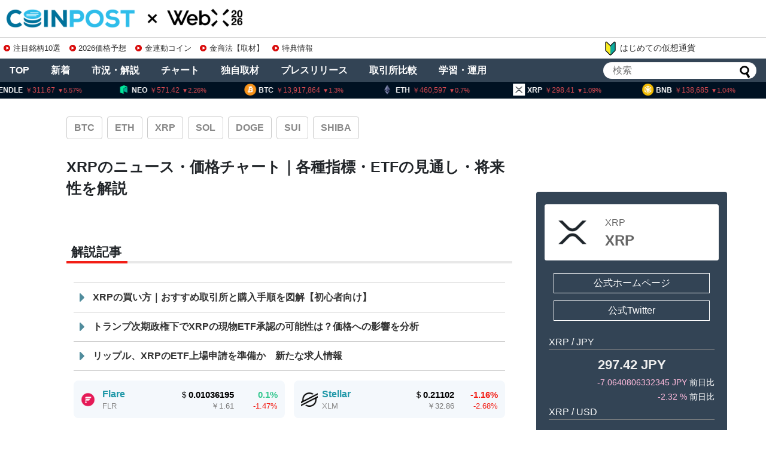

--- FILE ---
content_type: text/html; charset=utf-8
request_url: https://www.google.com/recaptcha/api2/aframe
body_size: 267
content:
<!DOCTYPE HTML><html><head><meta http-equiv="content-type" content="text/html; charset=UTF-8"></head><body><script nonce="3YmDsBnDE2KTJqXYXtL7BQ">/** Anti-fraud and anti-abuse applications only. See google.com/recaptcha */ try{var clients={'sodar':'https://pagead2.googlesyndication.com/pagead/sodar?'};window.addEventListener("message",function(a){try{if(a.source===window.parent){var b=JSON.parse(a.data);var c=clients[b['id']];if(c){var d=document.createElement('img');d.src=c+b['params']+'&rc='+(localStorage.getItem("rc::a")?sessionStorage.getItem("rc::b"):"");window.document.body.appendChild(d);sessionStorage.setItem("rc::e",parseInt(sessionStorage.getItem("rc::e")||0)+1);localStorage.setItem("rc::h",'1769272892767');}}}catch(b){}});window.parent.postMessage("_grecaptcha_ready", "*");}catch(b){}</script></body></html>

--- FILE ---
content_type: image/svg+xml
request_url: https://coinpost.jp/wp-content/themes/coinpost_t/img/caret-right-solid2.svg
body_size: 486
content:
<?xml version="1.0" encoding="UTF-8"?>
<svg xmlns="http://www.w3.org/2000/svg" version="1.1" viewBox="0 0 192 512">
  <defs>
    <style>
      .cls-1 {
        fill: #ef2700;
      }
    </style>
  </defs>
  <!-- Generator: Adobe Illustrator 28.6.0, SVG Export Plug-In . SVG Version: 1.2.0 Build 709)  -->
  <g>
    <g id="_レイヤー_1" data-name="レイヤー_1" focusable="false">
      <path class="cls-1" d="M0,384.7V127.3c0-17.8,21.5-26.7,34.1-14.1l128.7,128.7c7.8,7.8,7.8,20.5,0,28.3L34.1,398.8c-12.6,12.6-34.1,3.7-34.1-14.1Z"/>
    </g>
  </g>
</svg>